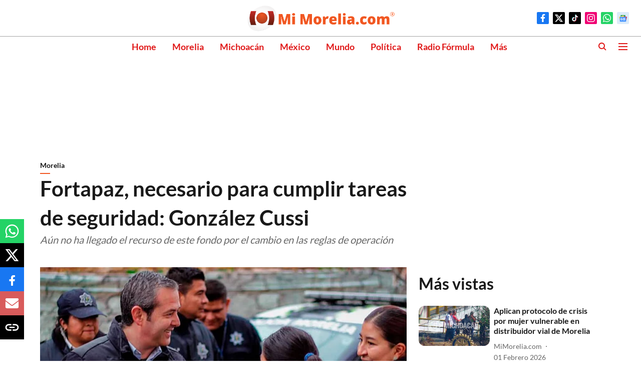

--- FILE ---
content_type: text/html; charset=utf-8
request_url: https://www.google.com/recaptcha/api2/aframe
body_size: 222
content:
<!DOCTYPE HTML><html><head><meta http-equiv="content-type" content="text/html; charset=UTF-8"></head><body><script nonce="G5LFY4OeKqAnFYGsSo4wpg">/** Anti-fraud and anti-abuse applications only. See google.com/recaptcha */ try{var clients={'sodar':'https://pagead2.googlesyndication.com/pagead/sodar?'};window.addEventListener("message",function(a){try{if(a.source===window.parent){var b=JSON.parse(a.data);var c=clients[b['id']];if(c){var d=document.createElement('img');d.src=c+b['params']+'&rc='+(localStorage.getItem("rc::a")?sessionStorage.getItem("rc::b"):"");window.document.body.appendChild(d);sessionStorage.setItem("rc::e",parseInt(sessionStorage.getItem("rc::e")||0)+1);localStorage.setItem("rc::h",'1770076656694');}}}catch(b){}});window.parent.postMessage("_grecaptcha_ready", "*");}catch(b){}</script></body></html>

--- FILE ---
content_type: application/javascript; charset=utf-8
request_url: https://fundingchoicesmessages.google.com/f/AGSKWxUf-K1NC_Zlzfs24_eqljI5KRDIGn8slWWUbjKjZOgaQL75au-MzqCWKGRrKxdj0ar3rBT-Cq-5PSIeVHn1RbgvZi_06UJIZm3IEcbn-LAFkm5jWegxcgPWZLA32t5Tb9dTrWrrfw==?fccs=W251bGwsbnVsbCxudWxsLG51bGwsbnVsbCxudWxsLFsxNzcwMDc2NjU0LDk0NTAwMDAwMF0sbnVsbCxudWxsLG51bGwsW251bGwsWzddXSwiaHR0cHM6Ly9taW1vcmVsaWEuY29tL25vdGljaWFzL21vcmVsaWEvZm9ydGFwYXotbmVjZXNhcmlvLXBhcmEtY3VtcGxpci10YXJlYXMtZGUtc2VndXJpZGFkLWdvbnolQzMlQTFsZXotY3Vzc2kiLG51bGwsW1s4LCI3ZjRheTRTbTRrRSJdLFs5LCJlbi1VUyJdLFsxOSwiMiJdLFsxNywiWzBdIl0sWzI0LCIiXSxbMjksImZhbHNlIl1dXQ
body_size: -209
content:
if (typeof __googlefc.fcKernelManager.run === 'function') {"use strict";this.default_ContributorServingResponseClientJs=this.default_ContributorServingResponseClientJs||{};(function(_){var window=this;
try{
var TH=function(a){this.A=_.r(a)};_.t(TH,_.G);var UH=_.ed(TH);var VH=function(a,b,c){this.B=a;this.params=b;this.j=c;this.l=_.E(this.params,4);this.o=new _.eh(this.B.document,_.N(this.params,3),new _.Qg(_.Rk(this.j)))};VH.prototype.run=function(){if(_.O(this.params,10)){var a=this.o;var b=_.fh(a);b=_.Od(b,4);_.jh(a,b)}a=_.Sk(this.j)?_.be(_.Sk(this.j)):new _.de;_.ee(a,9);_.E(a,4)!==1&&_.F(a,4,this.l===2||this.l===3?1:2);_.Fg(this.params,5)&&(b=_.N(this.params,5),_.hg(a,6,b));return a};var WH=function(){};WH.prototype.run=function(a,b){var c,d;return _.u(function(e){c=UH(b);d=(new VH(a,c,_.z(c,_.Qk,2))).run();return e.return({ia:_.J(d)})})};_.Uk(8,new WH);
}catch(e){_._DumpException(e)}
}).call(this,this.default_ContributorServingResponseClientJs);
// Google Inc.

//# sourceURL=/_/mss/boq-content-ads-contributor/_/js/k=boq-content-ads-contributor.ContributorServingResponseClientJs.en_US.7f4ay4Sm4kE.es5.O/d=1/exm=kernel_loader,loader_js_executable/ed=1/rs=AJlcJMxcRWottFWkv7iSx2xUgPdsEv8lDg/m=web_iab_tcf_v2_signal_executable
__googlefc.fcKernelManager.run('\x5b\x5b\x5b8,\x22\x5bnull,\x5b\x5bnull,null,null,\\\x22https:\/\/fundingchoicesmessages.google.com\/f\/AGSKWxWdhSeieGThmY2gDHheCBDpGHc6ZkbHTPRFuND9h-SurrMEL4FwBZMF0v2kuaaUI50U7BqfQdv1hJdqLEwickaOzGGnZlLKb1-2eG3lyrMkQLsQEJcXoEkq4lIP7JNXL2x0FhNuOw\\\\u003d\\\\u003d\\\x22\x5d,null,null,\x5bnull,null,null,\\\x22https:\/\/fundingchoicesmessages.google.com\/el\/AGSKWxUpG2eFWU9s_HoXKfHFKI0YQLumqQCuT_Hd7HiRIjJ5VnzBEpHT5hmAGnZKLCHd5OTCXS8zDs-yIBP6BfzEAXcvCr1vpRBHaxndR_cbyt6YuE_K-fPt-u4ArfFqIFZMCy-pnGziZQ\\\\u003d\\\\u003d\\\x22\x5d,null,\x5bnull,\x5b7\x5d\x5d\x5d,\\\x22mimorelia.com\\\x22,1,\\\x22en\\\x22,null,null,null,null,1\x5d\x22\x5d\x5d,\x5bnull,null,null,\x22https:\/\/fundingchoicesmessages.google.com\/f\/AGSKWxXoRSRgzIlQf5jN598pAZTLUroI0c4gzu3foIjoTOC6-XHhcds3nWyWpWYPlLd_mFRBLk9PjHzOZFBXUExaHGjelCKL4bs8Ahb_f7GA7YtP4D6Th5kVagvCQfqFjFcXgCQm7iMQ3Q\\u003d\\u003d\x22\x5d\x5d');}

--- FILE ---
content_type: application/javascript; charset=utf-8
request_url: https://fundingchoicesmessages.google.com/f/AGSKWxVHppemn1Q8BZ_hwyJrMfqvQdTxwlkNCh1I7iYKEHOMALRWQbiaPR6fLFhkQAdsEy8zrKD_N6StgHTI9BvCWSrXlJclfG85afge0f1vXd1rzgQZmfiwxUBrrXc3e2cZ-W4lhLge12IKg77Q2Tbc2I73BdDWFu-8VeVVrca_p1MDhj8vkXk7_Idcsla4/_/150x300_.com/pm/ad-/skyad_/ad728x90-/adv_link.
body_size: -1286
content:
window['9867781e-8165-4bc5-93ae-38bd15a86ae9'] = true;